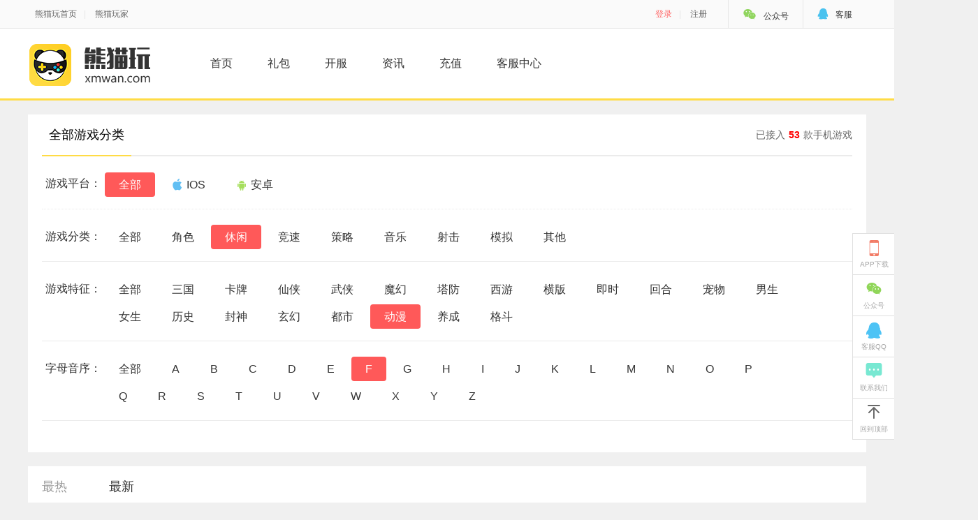

--- FILE ---
content_type: text/html; charset=utf-8
request_url: https://xmwan.com/gamelist/0-2-18-0-6-1-1.html
body_size: 5090
content:
<!DOCTYPE html>
<html lang="en">
<head>
	<meta charset="UTF-8">
	<title>熊猫玩-游戏库</title>
	<link rel="icon" href="https://www.xmwan.com/skin/images/favicon.ico" />
<link href="https://www.xmwan.com/skin/css/com.css?v=1.11" type="text/css" rel="stylesheet">
<link href="https://www.xmwan.com/skin/js/skitter.styles.css" type="text/css" rel="stylesheet">
<link href="https://www.xmwan.com/skin/css/gamebox.css?v=7" type="text/css" rel="stylesheet">
<!--<link href="https://at.alicdn.com/t/font_dz2l31ya4by5jyvi.css" type="text/css" rel="stylesheet">-->
<link href="https://www.xmwan.com/skin/css/iconfont.css" type="text/css" rel="stylesheet">
<link href="https://www.xmwan.com/skin/css/bangdingphone.css?v=1" type="text/css" rel="stylesheet">
<style>
    #mask{ z-index:9999;}
    .login-bot-regt{ text-align:center; padding:20px 0 0 0;}
    .login-bot-regt font.blue{ color:#08A2FA}
</style>
<style>
.classify .type {
    float: left;
    width: 1000px;
}
.nav ul li{padding:0 5px;}
</style>	
</head>
<body>		
<!--公共头部-->
<div class="topbar">
    <div class="w1200">
        <div class="topbar-left">
            <a href="/" target="_blank">熊猫玩首页</a>|

            <a href="http://j.xmwan.com/" target="_blank">熊猫玩家</a>
        </div>
        <div class="topbar-right">
            <div class="top-login" id="top-login">
                <a class="top-loginbtn" onclick="xmw_loginhtml()">登录</a>|
                <a class="top-regbtn" onclick="registerbox()">注册</a>
            </div>
            <ul>
                <li class="top_wxin"><a><i class="icon iconfont icon-wx"></i>公众号</a>
                    <div class="weixin">扫码关注微信公众号<img width="110" height="110" src="https://www.xmwan.com/skin/images/iosappewm.png"></div>
                </li>
                <li><a href="/kefu"><i class="icon iconfont icon-tppqq"></i>客服</a></li>
            </ul>
        </div>
    </div>
</div>
<div class="kfpt_container">
    <div class="coop_box coop_r">
        <h5>商务合作</h5>
        <p>
            <span>联系人：余勇</span>
            <span>QQ：3004127136</span>
            <span>手机：13720154110</span>
        </p>
    </div>
</div>
<div id="pop_up"></div>
<div class="head">
    <div class="w1200">
        <div class="fl logo"><a href="/"><img src="https://www.xmwan.com/skin/images/logo.png"></a></div>
        <div class="fl nav">
            <ul>
                <li><a href="/">首页</a></li>
                <li><a class="active"  href="/gamelist/" style="display: none">游戏</a></li>
                <li><a href="/kalist">礼包</a></li>
                <li><a href="/kf">开服</a></li>
                <li><a class="" href="/news/xinwen">资讯</a></li>
                <li><a href="/pay">充值</a></li>
                <li><a href="/kefu/">客服中心</a></li>
       <!--         <li><a href="/about/">关于我们</a></li>   -->

            </ul>
        </div>

    </div>
</div>
<!--公共头部-->
<div class="clear"></div>
<div class="w1200 mt20">
    <div class="combox">
        <div class="box-title">
            <h2>全部游戏分类</h2><a style=" color: #666;">已接入<font class="red">53</font>款手机游戏</a>
        </div>
          		<div class="game-classify">
			
			<div class="classify">
				<div class="name">游戏平台：</div>
				<div class="type">
					<a href="/gamelist/0-2-18-0-6-1-1.html" class="current" target="_self" title="全部">全部</a>
					 <a href="/gamelist/1-2-18-0-6-1-1.html" target="_self" title="iOS-H5"><span class="icon iconfont icon-pingguo" style="margin-right: -5px;"></span>IOS</a>
					 <a href="/gamelist/2-2-18-0-6-1-1.html" target="_self" title="安卓"><span class="icon iconfont icon-android" style="margin-right: -5px;"></span>安卓</a>
				</div>
			</div>

			<div class="classify last">
				<div class="name">游戏分类：</div>
				<div class="type">
					<a href="/gamelist/0-0-18-0-6-1-1.html" target="_self" title="全部">全部</a>
 
<a href="/gamelist/0-1-18-0-6-1-1.html" target="_self" title="角色">角色</a> 
 
<a href="/gamelist/0-2-18-0-6-1-1.html" class="current" target="_self" title="休闲">休闲</a> 
 
<a href="/gamelist/0-3-18-0-6-1-1.html" target="_self" title="竞速">竞速</a> 
 
<a href="/gamelist/0-4-18-0-6-1-1.html" target="_self" title="策略">策略</a> 
 
<a href="/gamelist/0-5-18-0-6-1-1.html" target="_self" title="音乐">音乐</a> 
 
<a href="/gamelist/0-6-18-0-6-1-1.html" target="_self" title="射击">射击</a> 
 
<a href="/gamelist/0-7-18-0-6-1-1.html" target="_self" title="模拟">模拟</a> 
 
<a href="/gamelist/0-8-18-0-6-1-1.html" target="_self" title="其他">其他</a> 
 
				</div>
			</div>

			<div class="classify last">
				<div class="name">游戏特征：</div>
				<div class="type">
					<a href="/gamelist/0-2-0-0-6-1-1.html" target="_self" title="全部">全部</a>
					<a href="/gamelist/0-2-1-0-6-1-1.html" target="_self" title="三国">三国</a>
					<a href="/gamelist/0-2-2-0-6-1-1.html" target="_self" title="卡牌">卡牌</a>
					<a href="/gamelist/0-2-3-0-6-1-1.html" target="_self" title="仙侠">仙侠</a>
					<a href="/gamelist/0-2-4-0-6-1-1.html" target="_self" title="武侠">武侠</a>
					<a href="/gamelist/0-2-5-0-6-1-1.html" target="_self" title="魔幻">魔幻</a>
					<a href="/gamelist/0-2-6-0-6-1-1.html" target="_self" title="塔防">塔防</a>
					<a href="/gamelist/0-2-7-0-6-1-1.html" target="_self" title="西游">西游</a>
					<a href="/gamelist/0-2-8-0-6-1-1.html" target="_self" title="横版">横版</a>
					<a href="/gamelist/0-2-9-0-6-1-1.html" target="_self" title="即时">即时</a>
					<a href="/gamelist/0-2-10-0-6-1-1.html" target="_self" title="回合">回合</a>
					<a href="/gamelist/0-2-11-0-6-1-1.html" target="_self" title="宠物">宠物</a>
					<a href="/gamelist/0-2-12-0-6-1-1.html" target="_self" title="男生">男生</a>
					<a href="/gamelist/0-2-13-0-6-1-1.html" target="_self" title="女生">女生</a>
					<a href="/gamelist/0-2-14-0-6-1-1.html" target="_self" title="历史">历史</a>
					<a href="/gamelist/0-2-15-0-6-1-1.html" target="_self" title="封神">封神</a>
					<a href="/gamelist/0-2-16-0-6-1-1.html" target="_self" title="玄幻">玄幻</a>
					<a href="/gamelist/0-2-17-0-6-1-1.html" target="_self" title="都市">都市</a>
					<a href="/gamelist/0-2-18-0-6-1-1.html" class="current" target="_self" title="动漫">动漫</a>
					<a href="/gamelist/0-2-19-0-6-1-1.html" target="_self" title="养成">养成</a>
					<a href="/gamelist/0-2-20-0-6-1-1.html" target="_self" title="格斗">格斗</a>
				</div>
			</div>
			
			<div class="classify last">
			    <div class="name">字母音序：</div>
			    <div class="type">
					<a href="/gamelist/0-2-18-0-0-1-1.html" target="_self" title="全部">全部</a>
					<a href="/gamelist/0-2-18-0-1-1-1.html" target="_self" title="A">A</a>
					<a href="/gamelist/0-2-18-0-2-1-1.html" target="_self" title="B">B</a>
					<a href="/gamelist/0-2-18-0-3-1-1.html" target="_self" title="C">C</a>
					<a href="/gamelist/0-2-18-0-4-1-1.html" target="_self" title="D">D</a>
					<a href="/gamelist/0-2-18-0-5-1-1.html" target="_self" title="E">E</a>
					<a href="/gamelist/0-2-18-0-6-1-1.html" class="current" target="_self" title="F">F</a>
					<a href="/gamelist/0-2-18-0-7-1-1.html" target="_self" title="G">G</a>
					<a href="/gamelist/0-2-18-0-8-1-1.html" target="_self" title="H">H</a>
					<a href="/gamelist/0-2-18-0-9-1-1.html" target="_self" title="I">I</a>
					<a href="/gamelist/0-2-18-0-10-1-1.html" target="_self" title="J">J</a>
					<a href="/gamelist/0-2-18-0-11-1-1.html" target="_self" title="K">K</a>
					<a href="/gamelist/0-2-18-0-12-1-1.html" target="_self" title="L">L</a>
					<a href="/gamelist/0-2-18-0-13-1-1.html" target="_self" title="M">M</a>
					<a href="/gamelist/0-2-18-0-14-1-1.html" target="_self" title="N">N</a>
					<a href="/gamelist/0-2-18-0-15-1-1.html" target="_self" title="O">O</a>
					<a href="/gamelist/0-2-18-0-16-1-1.html" target="_self" title="P">P</a>
					<a href="/gamelist/0-2-18-0-17-1-1.html" target="_self" title="Q">Q</a>
					<a href="/gamelist/0-2-18-0-18-1-1.html" target="_self" title="R">R</a>
					<a href="/gamelist/0-2-18-0-19-1-1.html" target="_self" title="S">S</a>
					<a href="/gamelist/0-2-18-0-20-1-1.html" target="_self" title="T">T</a>
					<a href="/gamelist/0-2-18-0-21-1-1.html" target="_self" title="U">U</a>
					<a href="/gamelist/0-2-18-0-22-1-1.html" target="_self" title="V">V</a>
					<a href="/gamelist/0-2-18-0-23-1-1.html" target="_self" title="W">W</a>
					<a href="/gamelist/0-2-18-0-24-1-1.html" target="_self" title="X">X</a>
					<a href="/gamelist/0-2-18-0-25-1-1.html" target="_self" title="Y">Y</a>
					<a href="/gamelist/0-2-18-0-26-1-1.html" target="_self" title="Z">Z</a>
			    </div>
			</div>
		</div>
		 
    </div>    
    
    <div class="gamebox mt20 mtb20">
   <div class="box-title" style="background:#fff;">
				

				 
					<h2 class="tab-tit" style="padding: 0 20px;"><a href="/gamelist/0-2-18-0-6-0-1.html" target="_self" title="最热">最热</a></h2>
					<h2 class="tab-tit hover" style="padding: 0 20px;"><a href="/gamelist/0-2-18-0-6-1-1.html" target="_self" title="最新">最新</a></h2>

			</div>  
    	<div class="clear"></div>
        <ul class="game-poker" id="ajax_loading_con">	
           
 		</ul>
        <div class="clear"></div>
<div class="page-change mt20"></div>
      <!--  <div class="moregame" ><a href="#">更多游戏 ></a></div>-->
    </div>
    
</div>
<div class="clear"></div>
<div class="bot100" style="height: 260px;">
    <div class="bottom" style="width: 1400px;">
        <div class="bot-logo fl hideboxstyle"><img src="https://www.xmwan.com/skin/images/bot_logo.png"></div>
        <div class="bot-con">
            <p class="fang">
                <a href="https://www.xmwan.com/kefu/about/">联系我们</a>|<a href="https://www.xmwan.com/pay/">充值中心</a>|
                <a href="https://www.xmwan.com/kefu/">客服中心</a>|<a href="https://www.xmwan.com/yhxy.html?v=1">用户协议</a>|
                <a href="https://www.xmwan.com/privacy.html">隐私权政策</a>|<a href="javascript:;" onclick="xmw_loginhtml()">防沉迷认证</a>|
                <a href="javascript:;" onclick="xmw_accountSafe()">帐号安全</a>|<a href="https://jia.xmwan.com/feedback/fkui_list.php" target="_blank">问题申诉</a>
            </p>
            <p class="showboxstyle">武汉游戏群科技有限公司版权所有<span class="pdr20 wjhotphone">玩家热线:400-832-2012</span> <span style="margin-left: 10px;color: #fff"> WONDER FUN (HK) LIMITED</span></p>
            <p><a href="https://beian.miit.gov.cn" style="color: #eee" target="_blank">网站备案：鄂ICP备13017657号-2</a>&nbsp;&nbsp;&nbsp;&nbsp; <span style="padding-left: 20px">网络文化经营许可证编号:鄂网文【2019】1280-057号</span></p>
            <p>防沉迷声明: 抵制不良游戏，拒绝盗版游戏; 注意自我保护，谨防上当受骗; 适度游戏益脑，沉迷游戏伤身; 合理安排时间，享受健康生活.</p>
            <p>本网络游戏适合18+岁用户使用；为了您的健康，请合理控制游戏时间 <a style="margin-left: 15px;color: #f00" href="https://www.xmwan.com/jianhu.html">家长监护工程>>点击查看</a></p>
        </div>
        <div class="bot-right">
            <dl>
                <dt><a href="http://newxmb.xmwan.com/login" target="_blank">渠道合作平台</a>
                    <a class="kfz" href="javascript:;" target="_blank">开放平台</a>
                </dt>
                <dd>
                    <img src="https://www.xmwan.com/skin/images/xmw_wxlogo.png">
                </dd>
            </dl>
        </div>
    </div>
    <div class="clear"></div>
    <div class="bottom-beian">
        <ul class="">
            <li class="GF_list1"><a target="_blank" href="http://www.hbjubao.com:1888/page/index.do">不良信息举报</a></li>
            <li class="GF_list333" style="background:none"><a  key ="56d65358efbfb074c76eac8e"  logo_size="124x47"  logo_type="realname"  href="http://www.anquan.org" style="padding-left: 0;" >安全联盟实名认证</a></li>
            <!-- <li class="GF_list33"><a href="http://www.anquan.org/authenticate/cert/?site=www.xmwan.com&amp;at=realname">安全联盟实名认证</a></li> -->
            <li class="GF_list4"><a target="_blank" href="http://sq.ccm.gov.cn/ccnt/sczr/service/business/emark/toDetail/1abe5c87b1684253bd03d16ad73ffc13">互联网文化经营单位</a></li>
            <li class="GF_list5"><a target="_blank" href="http://xyjg.egs.gov.cn/ECPS_HB/index.jsp">湖北省工商行政管理局</a></li>

        </ul>
    </div>
    <style>
        .GF_list333 a img{    border: none;
            width: 68px;
            height: 26px;
            vertical-align: center;
            float: left;
            padding-right: 10px;}
    </style>
</div>
<div id="mask"></div>
<div class="comsidelist">
  <ul>
      
        <li class="shouji"><a href="http://j.xmwan.com/"><i class="icon iconfont icon-shouji">&#xe737;</i><p>APP下载</p></a></li>
        <li class="weixin"><a href="javascript:void(0);"><i class="icon iconfont icon-weixin">&#xe603;</i><p>公众号</p></a>
          <div class="sideermbox" style="display: none;">
                <p><img src="https://www.xmwan.com/skin/images/iosappewm.png" data-bd-imgshare-binded="1"><br>
                微信公众号：熊猫玩家APP
                </p>
                <h2>关注微信领取礼包</h2>
            </div>
        </li>
        <li class="kefuqq"><a href="javascript:void(0);"><i class="icon iconfont icon-QQ">&#xe607;</i><p>客服QQ</p></a>
          <div class="kefuqqlist">
              <div class="iosqq"><a href="http://shang.qq.com/wpa/qunwpa?idkey=a047d79f0efe57f693664f36e5ae0d8a9d6a9d36ce0cc2fa734ad0a577c31d29"><em class="iconfont icon-pingguo"></em><font>ios客服</font></a></div>
                <div class="androidqq"><a href="http://shang.qq.com/wpa/qunwpa?idkey=559a21e977e06d9c094126330000f4ea8ee686f797011897368d1aa05c1a306a"><em class="iconfont icon-android"></em><font>安卓客服</font></a></div>
            </div>
        </li>
        <li class="liaotian"><a href="/kefu/about/"><i class="icon iconfont icon-liaotian">&#xe645;</i><p>联系我们</p></a></li>
        <!--<li class="shareicon"><a href="javascript:void(0);"><i class="icon iconfont icon-fenxiang1">&#xe654;</i><p>分享</p></a></li>-->
        <li class="upicon"><a href="javascript:void(0);" id="totop"><i class="icon iconfont icon-iconfonthuidingbu">&#xe64e;</i><p>回到顶部</p></a></li>
    </ul>
</div>

<script type="text/javascript" src="https://www.xmwan.com/skin/js/jquery.js"></script>
<script src="https://static.geetest.com/static/tools/gt.js"></script>
<script src="https://www.xmwan.com/skin/js/bangdingphone2.js?v=1.11"></script>
<script src="https://www.xmwan.com/skin/js/xmwcom.js?v=1.16"></script>
<script>
    var _hmt = _hmt || [];
    (function() {
        var hm = document.createElement("script");
        hm.src = "https://hm.baidu.com/hm.js?f9c6fb21051f37f20f1cb92400484a30";
        var s = document.getElementsByTagName("script")[0];
        s.parentNode.insertBefore(hm, s);
    })();
</script>
<script>
var page_time=null;

	$('.page-change:eq(0)').find('.now').hover(

	function () {

		clearTimeout(page_time);

		$(this).addClass('current');

		$(this).parent().children('.page-change-list').show();

	},function () {

		var $This=$(this);

		page_time=setTimeout(function(){

			$This.parent().children('.page-change-list').hide();

			clearTimeout(page_time);

			$This.removeClass('current');

		},500)

		

	});

	$('.page-change:eq(0)').find('.page-change-list').bind({'mouseenter':function(){

		clearTimeout(page_time);

	},'mouseleave':function(){

		var $This=$(this);

		page_time=setTimeout(function(){

			$This.hide();

			$('.page-change:eq(0)').find('.now').removeClass('current');

		},500)

	}});

</script>
</body>

</html>

--- FILE ---
content_type: text/css
request_url: https://www.xmwan.com/skin/css/gamebox.css?v=7
body_size: 8854
content:
.game-classify{margin-bottom:25px}
.classify{padding:20px 0 15px 0;border-bottom:1px dotted #ebebeb;overflow:hidden;zoom:1}
.classify.last{border-bottom:1px solid #ebebeb}
.classify:after{content:'';visibility:hidden;display:block;clear:both}
.classify .name{width:90px;float:left;color:#333;font-size:16px;line-height:38px;text-align:center}
.classify .type{float:left}
.classify .type a{display:inline-block;padding:0 20px;margin:2px 0;font-size:16px;line-height:35px;border-radius:4px}
.classify .type a.current{background:#FF5959;color:#fff}
.classify .type a.current:hover{text-decoration:none}
.classify .type a.current .icon-android,.classify .type a.current .icon-pingguo  {color: #fff;}
.gamebox .box-title font{color:red;padding:0 5px}
.game-poker-con{padding:15px 0 0 10px}
.game-poker{zoom:1;*margin-bottom:20px;_margin-bottom:0;background:#fff;overflow:hidden}
.game-poker:after{content:'';visibility:hidden;display:block;clear:both}
.game-poker li{width:238px; border:1px solid #f5f5f5;border-right:none;border-top:none;text-align:center;position:relative;float:left;padding:20px 0}
.game-poker li a.info{display:block;position:relative;text-align:center}
.game-poker li a.info img{display:block;width:100px;height:100px;margin:0 auto 10px auto}
.game-poker li a.info p{width:166px;margin:0 auto;font-size:16px;line-height:32px;white-space:nowrap;text-overflow:ellipsis;overflow:hidden}
.game-poker li a.info .radius120{left:32px;_left:0}
.game-poker li .type{color:#999;line-height:30px;font-size:12px;cursor:default;height:30px}
.game-poker li .down{display:block;width:60%;height:36px;border-radius:36px;margin:0 auto;text-align:center;line-height:36px;background:#FFDB45}
.game-poker li .fav{margin:3px 0 10px 0;height:20px;cursor:default;color:#33B7FF;text-align:center}
.game-poker li.last{margin-right:10px}
.moregame{text-align:center;background:#fff;padding:15px 0}
.moregame a{display:block}
.box-title font.red{color:red;padding:0 5px;font-weight:bold}
.gift-poker{background:none;margin-left:-20px}
.gift-poker li{background:#fff;border-top:5px solid #FFDB45;border-radius:5px;margin:0px 0 20px 20px;width:284px}
.jdt-container{width:80%;height:20px;position:relative;margin:10px 0 0 10%;display:-webkit-box;font-size:12px;color:#F66957}
.jdt-container .outer-therm{-webkit-box-flex:1;background:#ddd;height:8px;border-radius:1rem;margin-top:6px}
.jdt-container span{display:block}
.outer-therm .inner-therm{background:#f87561;background:-webkit-linear-gradient(left,#ffcb61,#f87561);height:8px;border-radius:10px}
.inner-therm span{color:#f00 !important;font-size:14px !important;padding:0 !important;font-weight:normal !important}
.gift-text{height:30px;line-height:30px;overflow:hidden;font-size:12px;padding:0 10%;color:#666;margin:10px 0}
.gift-poker li .fzbtn{background:#4FBCF5;color:#fff}
.gift-poker li .taokabtn{background:#36DB9F;color:#fff}
.tabTit{height:58px;background:#FAFAFA}
.tabTit a{width:214px;height:58px;line-height:58px;border-bottom:1px solid #ddd;border-top:1px solid #ddd;position:relative;float:left;display:block;text-align:center;border-right:1px solid #ddd;font-size:20px}
.tabTit a i{background-position:0px -38px;width:22px;height:11px;left:50%;margin-left:-11px;top:49px;display:none}
.tabTit a.on{background:#fff;color:#333;border-bottom:none;border-top:4px solid #FFDC46;height: 56px;}
.tabTit a.on i{display:block;position:absolute}
.w380{width:340px}
.game-list{border:1px solid #ccc;overflow:hidden;background:#fff}
.game-list dl{float:left;width:294px;border-bottom:1px solid #ddd;padding:13px 0px;margin:0 20px 10px 20px}
.game-list dl dd{float:left}
.game-list dl dd img{width:80px;height:80px}
.game-list dl dt{float:left;margin-left:20px}
.game-list dl dd h3{font-size:18px}
.game-list dl dt p{height:30px;line-height:30px}
.game-list dl dt a{border:1px solid #8C3D3E;padding:3px 10px;border-radius:4px;color:#8C3D3E}
.game-list dl dt a:hover{color:#fff;}
.infor{width:73%;float:left}
.iosnewslist{padding:20px}
.iosnewslist .pic{float:left;width:27%}
.clearfix{clear:both}
.infor h2{font-size:20px;overflow:hidden;white-space:nowrap;text-overflow:ellipsis}
.infor .smalltext{margin:15px 0;color:#7f7f7f;font-size:14px;max-height:40px;overflow:hidden}
.author{padding:10px 0}
.author span{color:#aaa;width: 50%;float: left;}
.par20{padding-right:20px}
.iosnewslist li{padding:20px 0;overflow:hidden;border-bottom:1px dotted #ccc}
.iosnewslist li .pic img{width:100%;height:100%}
.news-list{background:#fff;width:860px}
.author i.icon-eyes{color:#ccc;font-size:18px}
.author i.icon-time{color:#ccc;font-size:16px}
.author span{width:50%;float:left}
.rank_tabnav li{float:left;height:36px}
.rank_tabnav li a{display:block;border:1px solid #e2e2e2;width:114px;color:#333;height:36px;line-height:36px;text-align:center;font-size:16px}
.rank_tabnav li a.on{border:1px solid #e2e2e2;border-top-color:#2ba339;border-bottom:none;width:110px;color:#333;font-weight:bold}
.rank{padding:0 5px}
.rank li{padding:15px 0;border-bottom:1px dotted #D9D9D9;float:left;width:100%}
.rank li .rank_num{width:20px;height:20px;float:left;display:block;background:#CCCCCC;text-align:center;font:14px/18px Arial;color:#fff;line-height:20px}
.rank li .rank_num1,.rank li .rank_num2,.rank li .rank_num3{background:#FF5959}
.rank li .rank_img{display:none}
.rank li .rank_other{position:relative}
.rank li .rank_other .tita{width:100px;overflow:hidden;height:22px;padding-left:10px;font-size:14px}
.rank li .rank_other p{display:none}
.rank li .rank_other .dtime{position:absolute;right:50px;top:0px;color:#999999;padding-right:10px}
.rank li .rank_other .jiantou{position:absolute;right:0px;top:0px;color:#999999;padding-right:10px}
.rank li .rank_other .jiantou i.icon-jiantou{font-size:8px;color:#47B612}
.rank li.on .rank_num{width:20px;height:70px;float:left;display:block;background:#FF5959;text-align:center;font:bold 14px/18px Arial;color:#FFFFFF;line-height:70px}
.rank li.on .rank_img{float:left;width:70px;height:70px;margin:0 10px;display:block}
.rank li.on .rank_img img{width:70px;height:70px}
.rank li.on .rank_other{}
.rank li.on .rank_other .tita{font-weight:bold;padding-left:0;height:35px;line-height:35px}
.rank li.on .rank_other p{color:#999999;display:block}
.rank li.on .rank_other .dtime{background:none;position:static;height:35px;line-height:35px}
.rank li.on .rank_other .jiantou{top:28px}
.about_pc{height:40px;line-height:40px;text-align:center;position:relative;font-size:18px;width:460px;margin:0 auto}
.about_pc:before{width:150px;height:1px;content:'';background:#252525;position:absolute;left:0;top:20px}
.about_pc:after{width:150px;height:1px;content:'';background:#252525;position:absolute;right:0;top:20px}
.kaifu-tit{font-size:16px;padding-left:20px;position:relative}
.kaifu-tit:before{width:10px;height:10px;border-radius:10px;background:#FFDB45;display:block;content:'';position:absolute;left:-5px;top:8px}
.kaifu-list{padding:20px}
.kaifu-list ul{border:1px solid #E6E6E6;border-top:none;overflow:hidden}
.kaifu-list ul li{border-top:1px solid #E6E6E6;overflow:hidden;padding:20px}
.kaifu-pic{width:70px;height:70px;float:left}
.kaifu-pic img{width:70px;height:70px}
.kaifu-info{float:left;margin-left:20px}
.kaifu-load{float:right}
.kaifu-info h3{height:35px;line-height:35px;font-weight:normal}
.kaifu-info h3 font{padding:1px 5px;font-size:12px;border-radius:3px;margin:0 5px}
.kaifu-info h3 font.ios{border:1px solid #09F;color:#09f}
.kaifu-info h3 font.android{border:1px solid #2EDA52;color:#2EDA52}
.kaifu-info .type{height:35px;line-height:35px}
.kaifu-info .type span{margin-right:30px}
.kaifu-info .type span i{color:#999;font-style:normal}
.kaifu-load a{width:130px;height:46px;display:block;float:left;text-align:center;line-height:46px;font-size:16px;border-radius:3px;margin-top:12px}
.kf-loadbtn{background:#FFDB45;color:#333}
.kf-gfitbtn{background:#4FBCF5;color:#fff;margin-left:20px}
.has-kaifu{padding:20px}
.kftable{border-collapse:collapse;width:100%}
.kftable th{border:1px solid #ebebeb;background:#fafafa;padding:10px 20px}
.kftable td{border:1px solid #ebebeb;padding:20px}
.kftable td img{width:40px;height:40px;display:inline-block;float:left}
.kftable td span{float:left;height:40px;line-height:40px;margin-left:20px}
.kftable td a{padding:10px 20px;border-radius:3px}
.chongzhi-main{padding:20px;overflow:hidden;width:1160px}
.chongzhi-left{width:780px;padding:20px 40px;border-right:1px solid #ebebeb}
.this_bgall{background:url(../images/czbg.jpg) no-repeat center top;width:100%;height:393px}
.chongzhi-main{margin-top:-120px}
.zhcz-l{height:36px;line-height:36px}
.cz-moudel{padding-bottom:40px;overflow:hidden}
.xmwzh-txt2{width:149px;margin:20px 5px 0 0}
.payinput-box ul li{float:left;display:inline;margin:0 20px 0px 8px;padding-bottom:10px; position:relative;}
.payinput-box ul li input{ position:absolute; left:10px;display:inline;width:13px;height:13px;margin:26px 10px 0 0}
.payinput-box ul li label{float:left;display:inline;width:190px;height:70px;border:solid 1px #e6e6e6;background:url(../images/zhifu_icon.png) no-repeat 35px 15px;background-size:100px;border-radius:3px}
.payinput-box ul li label.bank-online{background:url(../images/wyonline_icon.png) no-repeat 20px 15px;background-size:110px;border-radius:3px}
.payinput-box ul li .bank-online{background-position:0 -45px}
.bortopline{border-top:1px solid #ddd;padding-top:20px}
.pay-rmb{font-size:26px;padding-top:8px;width:300px}
.yingfu-txt{padding-right:20px}
.btn-success{width:230px;height:54px;line-height:54px;margin:0 auto;text-align:center;font-family:"\5fae\8f6f\96c5\9ed1","\534e\6587\7ec6\9ed1";background:#FFE057;border:none;border-radius:50px;display:block;font-size:18px;cursor:pointer}
.btn-success:hover{background:#FFE057}
.cztip{background:#fafafa;margin-top:50px}
.cztip dd{line-height:24px;color:#888; font-size:14px;}
.money-list ul{overflow:hidden}
.money-list li{width:140px;height:50px;float:left;border:1px solid #e6e6e6;border-radius:3px;text-align:center;line-height:50px;position:relative;margin:0 10px 10px 10px}
.money-list li label{width:150px;height:50px;display:block;cursor:pointer}
.money-list li i.active{width:150px;height:50px;position:absolute;left:0;top:0;background:url(../images/rmb-bg.png) no-repeat}
.xmwzh-txt{height:50px;line-height:50px;width:300px;border:1px solid #E6E6E6;background:#fff;padding:0 10px;color:#666;font-size:14px;margin-left:10px;border-radius:3px}
.zhcz-l{height:50px;line-height:50px}
.money-list{width:650px}
.xmw-wrap-mask{display:-none}
.border-style1{border-bottom:1px dotted #ccc;padding:10px 0 10px 0}
.dl-phone{height:80px;color:#fff;background:#52C4FF;text-align:center}
.dl-phone dd{width:80px;height:80px;float:left;background:#37B4F4;line-height:80px}
.dl-phone dd .icon-dianhua{font-size:40px;color:#fff}
.dl-phone dt{line-height:30px;padding:10px 0; font-size:14px;}
.dl-email{height:80px;color:#fff;background:#FFB93F;text-align:center;margin-top:10px}
.dl-email dd{width:80px;height:80px;float:left;background:#F7A02D;line-height:80px}
.dl-email dd .icon-youxiang{font-size:40px;color:#fff}
.dl-email dt{line-height:80px; font-size:14px;}
.answers li{padding:15px 0 10px 0;font-size:14px;border-bottom:1px dashed #ccc}
.answers li a span{padding-right:10px}
.cztip{background:#fafafa;margin-top:50px;padding:20px}
.cztip dd{line-height:30px;color:#888}
.about_map{width:100%;height:460px;background:url(../images/map.png) no-repeat center top;position:relative}
.about_map dl{width:290px;height:160px;padding:0 30px;background:url(../images/map_intr.png) no-repeat;position:absolute;top:50%;left:50%;margin-left:-175px;margin-top:-100px}
.about_map dl dt{font-size:18px;font-weight:700;height:60px;line-height:60px;text-align:center;margin-top:10px}

.about_coop{width:100%;height:460px;padding-top:1px;background:url(../images/bj.jpg) no-repeat top center #FDFDFD}
.about_coop .coop_cont{ width: 900px; margin:36px auto 0;}
.about_coop .coop_box{ width: 200px; height: 230px; padding: 0 25px;  background:url(../images/coop1.png) no-repeat; background-size: 100%; float: left; margin-left:45px; display: inline-block; }
.about_coop .coop_m{background:url(../images/coop2.png) no-repeat; background-size: 100%;}
.about_coop .coop_r{background:url(../images/coop3.png) no-repeat; background-size: 100%;}
.about_coop .coop_box h5{ height: 60px; line-height:46px; font-size: 20px; color: #fff; text-align: right;}
.about_coop .coop_box p{ font-size: 16px; color: #666; line-height: 26px;}
.about_coop .coop_box p span{ display: block; color: #333;}

.about_kf ul li{width:33.33%;height:240px;float:left}
.about_kf ul li img{width:130px;height:130px}
.about_kf ul li p{height:64px;line-height:64px;font-size:18px}
.about_kf ul li a{width:160px;height:32px;line-height:32px;display:block;background:#ffdc46;margin:0 auto;border-radius:15px}
.hh{height:auto;overflow:hidden}
.tc{text-align:center}
.intr img{margin:30px 0}
h2.abtil{height:88px;line-height:88px;text-align:center;font-size:30px;position:relative;margin-top:30px}
.about-us{background:#fff;padding-bottom:50px}
.intr p{text-align:left;text-indent:30px;font-size:16px;line-height:34px}
.intr{padding-bottom:70px}
.aboutus-bg{background:#FEB453}
.aboutus-bg img{display:block;margin:0 auto}
.breadcrumb{color:#999}
.breadcrumb a{color:#999}
.w930{width:930px}
.top-giftinfo{padding:20px;height: auto;
    overflow: hidden;}
.giftinfo-text{margin: 0 0 0 30px;
    padding-bottom: 6px;
    width: 500px;
    float: left;}
.giftinfo-text span{ color:#999;}
.w250{width:250px}
.side-gamelist{overflow:hidden}
.side-gamelist li{}
.side-gamelist li a{display:block;padding:15px 0;border-bottom:1px dotted #ccc; width:100%;}
.side-gamelist li a img,.hot-game-list a span{display:block}
.side-gamelist li img{float:left;width:70px;height:70px}
.side-gamelist li a{float:left}
.side-gamelist li p{float:left;margin-left:20px}
.side-gamelist a span{height:35px;line-height:35px;display:block}
.side-gamelist a span.name{font-size:16px}
.side-gamelist a span.cate{font-size:14px;color:#999}
.giftinfo-pic{position:relative;    float: left;
    width: 120px;}
.gift-info p{margin:20px 0}
.gift-info p span{color:#999}
.gzwem-left{width:620px}
.gzwem-left dl dt{margin-left:20px}
.gzwem-left dl dd img{width:140px}
.gzwem-left dl dt p{margin:15px 0}
.lb-topimg{float:left;width:120px;height:120px}
.lb-toptitle{float:left;margin-left:20px;width:350px}
.lb-toptitle h1{font-size:18px}
.lb-total{width:300px;height:10px;background:#EEEFF3;display:inline-block;margin:0 10px;border-radius:10px}
.lb-sy{background:#f60;height:10px;display:block;background:-webkit-linear-gradient(left,#ffcb61,#f87561);border-radius:10px}
.mt10{margin-top:10px}
.color-999{color:#999}
.gift-getbox{float: right;}
.gift-getbox a{width:180px;display:block;height:44px;font-size:16px;line-height:44px;text-align:center;border:1px solid #FFDB45;border-radius:3px;margin-top:10px}
.gift-getbox a.getka-btn{background:#FFDB45}
.gift-getbox a.getka-btn:hover{background:#FFCF00;color:#fff;}
.gift-getbox a.allgetka-btn{background:#fff;color:#52BAF7;border:1px solid #52BAF7}
.gift-getbox a.allgetka-btn:hover{background:#52BAF7;color:#fff}
.giftinfo-text p{margin-top:10px}
.giftinfo-text h2{font-weight:normal}
.newslist{width:844px;background:#fff;float:left;border:1px solid #ddd}
.news-header h2{line-height:52px;font-size:27px;padding-top:28px;text-align:center}
.news-header p{text-align:center;color:#666;padding-bottom:10px}
.news-header span{line-height:36px;margin:0 18px}
.w890{width:890px}
.w870{width:870px}
.w270{width:270px}
.news-text-infor{ padding-top:20px;}
.news-text-infor p{margin:10px 0;}
.newsside-load{text-align:center;border-top:3px solid #FFDB45}
.newsside-load p{margin:10px 0;font-size:12px;color:#999}
.newsside-load img{width:90px;height:90px;display:block;margin:20px auto}
.newsside-load a{display:block;width:160px;height:38px;line-height:38px;background:#FFDB45;text-align:center;margin:0 auto;border-radius:40px}
.newsside-load a.side-getkabtn{margin-top:10px;background:#4FBCF5;color:#fff}
.newsside-load h3{font-size:16px}
.kf-topbg{width:100%;background:url(../images/kftopbg.png?v2)  no-repeat top center;height:281px}
.question{}
.question .qusstion-list{width:400px; float:left;}
.question dl{overflow:hidden;padding:20px 0;border-top:4px solid #ffdb45;min-height:250px}
.question dl.dl02{margin:0 20px}
.question dl h4{width:80px;height:80px;display:block;margin:0 auto;text-align:center;line-height:80px;border-radius:80px; position:relative;}
.question dl.dl01 h4{background:#47bcff}
.question dl h4 i{color:#fff;font-size:40px;width: 40px;
    height: 60px;
    display: block;
    margin: 0 auto; position:absolute; left:50%; margin-left:-20px;}
.question dl.dl01 h4 i{color:#fff;font-size:40px; top:-3px;}
.question dl.dl02 h4{background:#FF7475}
.question dl.dl02 h4 i{top:2px;}
.question dl.dl03 h4{background:#B46AFF}
.question dl dd p{font-size:18px;padding:10px 0;text-align:center}
.question dl dt a{padding:5px 10px;display:inline-block;color:#48bbfe}
.question dl dt{padding:10px; text-align:center;}
.rengong-kf{}
.rengong-kf .rgkf-left{width:740px; float:left;}
.rengong-kf  .rgkf-right{width:400px;margin:0 0 0 20px; float:right}
.rgkf-left dl{overflow:hidden;text-align:center;margin:20px 0 0 0}
.rgkf-left dl p{margin:10px 0 0 0}
.rgkf-left dl h4{width:80px;height:80px;display:block;margin:0 auto;text-align:center;line-height:80px;border-radius:80px}
.rgkf-left dl.dl01 h4{background:#fec945;color:#fff}
.rgkf-left dl.dl01 h4 i{font-size:40px}
.rengong-kf .rgkf-left{ height: 373px;}
.kf-qq li{width:240px;height:42px;line-height:42px;background:#67c8fd;margin:10px 60px;text-align:center;color:#fff; margin:20px auto;}
.kf-qq li a{ color:#fff}
.kf-qq li span{display:block;width:60px;float:left;background:#5cb4e6;height:42px}
.kf-qq li span i{font-size:20px; color:#fff;}
.kf-qq li span i.icon-android{ font-size:20px;}
.kf-qq li p{text-align:center; font-size:14px;}
.kf-qq li.android{background:#97d84a}
.kf-qq li.android span{background:#87c242}
.kf-qq li.qq{background:#fe6f5f}
.kf-qq li.qq span{background:#e66456}
.wxkf dl{overflow:hidden;text-align:center}
.wxkfdl p{margin:10px 0 0 0}
.wxkf dl h4{width:80px;height:80px;display:block;background:#4ae065;margin:20px auto;text-align:center;line-height:80px;border-radius:80px}
.wxkf dl.dl03 h4{background:#4ae065;color:#fff}
.wxkf dl.dl03 h4 i{font-size:40px;color:#fff}
.wxkf dl dt p{margin:20px 0}
.wxkf dl dd{font-size:16px}
.qlist_li{}
.qlist_li{overflow:hidden;margin-left:-100px}
.qlist_li li{color:#f60;float:left;height:38px;width:300px;margin:0px 0 0 100px;line-height:42px;overflow:hidden;font-size:14px;position:relative;text-indent:20px}
.qlist_li a{color:#333}
.qlist_li a:hover{color:#f60;text-decoration:underline}
.qlist_li i{width:3px;height:3px;position:absolute;display:block;left:0;top:20px;background:#999;display:inline-block}
.w780{width:740px}
.side-kf{width:360px;background:#fff;float:right;height:290px;margin:20px 0 20px 0}
.side-kf dl{margin:20px 0 0 0}
.qusstion-topbg{width:100%;background:url(../images/questiontopbg.jpg)  no-repeat top center;height:281px}
.gift-gametxt{height:30px;line-height:30px;overflow:hidden;width:600px}
.giftinfo-text h2{vertical-align:super}
.giftinfo-text h2 i.iconfont{font-size:22px}
.giftinfo-text h2 i.ios-icon{font-size:19px}
.tab-gift{background:#fff;margin-bottom:10px;height:63px;border-top:1px solid #e6e6e6;display:-webkit-box;-webkit-box-pack:center}
.tab-gift li{height:60px;line-height:60px;width:150px;text-align:center;border-bottom:3px solid #fff;font-size:16px;cursor:pointer;position:relative}
.tab-gift li.active{border-bottom:3px solid #FFDC46}
.tab-gift li.active .arrow-up{position:absolute;bottom:0;width:0;height:0;border-left:6px solid transparent;border-right:6px solid transparent;border-bottom:6px solid #FFDC46;left:50%;margin-left:-6px}
.flexslider{margin:0;padding:0;width:1200px}
.flexslider .slides>li{display:none;-webkit-backface-visibility:hidden;background:#f90}
.flexslider .slides .lunbopic{width:880px;height:380px;display:block}
.flex-pauseplay span{text-transform:capitalize}
.slides:after{content:".";display:block;clear:both;visibility:hidden;line-height:0;height:0}
.slides{display:block}
.slides{height:1%}
.no-js .slides>li:first-child{display:block}
.flexslider{background:#fff;position:relative;zoom:1}
.flex-viewport{max-height:2000px;-webkit-transition:all 1s ease;-moz-transition:all 1s ease;transition:all 1s ease}
.loading .flex-viewport{max-height:380px}
.flexslider .slides{zoom:1}
.carousel li{margin-right:5px}
.flex-direction-nav a{width:43px;height:58px;display:block;background:url(http://fahao.fpwap.com/img/arrows.png) no-repeat 0 0;position:absolute;top:50%;cursor:pointer;text-indent:-9999px;opacity:.8;margin-top:-29px;-webkit-transition:all .3s ease}
.flex-direction-nav .flex-next{background-position:100% 0;right:320px}
.flex-direction-nav .flex-prev{left:0}
.flex-direction-nav .disabled{opacity:.3!important;filter:alpha(opacity=30);cursor:default}
.flex-control-nav{width:auto;position:absolute;margin-top:-25px;margin-left:10px;right:350px}
.slideleft .flex-control-nav{right:10px;margin-left:0}
.style3 .flex-control-nav{width:100%;position:relative;margin:15px 0 15px 0;text-align:center}
.carousel_box .flex-control-nav{width:100%;position:relative;margin:15px 0 5px 0;text-align:center}
.aslider .flex-control-nav{width:auto;position:absolute;margin:10px 0;right:10px}
.aslider .flex-control-paging li a,.carousel_box .flex-control-paging li a{width:15px;height:15px;-webkit-border-radius:100px;-moz-border-radius:100px;-o-border-radius:100px;-ms-border-radius:100px;-khtml-border-radius:100px;border-radius:100px}
.aslider .flex-control-paging li a.flex-active,.carousel_box .flex-control-paging li a.flex-active{height:10px}
.flex-control-nav li{margin:0 2px!important;display:inline-block;zoom:1}
.flex-control-paging li a{width:10px;height:10px;display:block; background:#ccc;background:rgba(255,255,255,0.8);cursor:pointer;text-indent:-9999px;border-radius:15px}
.flex-control-paging li a:hover{background-color:#FCE6C5}
.flex-control-paging li a.flex-active{height:10px;width:40px;background-color:#fff;cursor:pointer}
.flex-control-thumbs{margin:5px 0 0;position:static;overflow:hidden}
.flex-control-thumbs li{width:25%;float:left;margin:0}
.flex-control-thumbs img{width:100%;display:block;opacity:.7;cursor:pointer}
.flex-control-thumbs img:hover{opacity:1}
.flex-control-thumbs .active{opacity:1;cursor:default}
.flexslider ul.slides li .slide_content,.flexslider ul.slides li .slide_content_left,.flexslider ul.slides li .slide_content_right,.flexslider ul.slides li .slide_desc,.flexslider ul.slides li .slide_desc_left,.flexslider ul.slides li .slide_desc_right{position:absolute;top:10%;left:8%;max-width:350px;text-align:left}
.flexslider ul.slides li .slide_content,.flexslider ul.slides li .slide_content_left,.flexslider ul.slides li .slide_content_right{padding:10px 20px;background:#000;color:#fff}
.flexslider ul.slides li .slide_desc,.flexslider ul.slides li .slide_desc_left,.flexslider ul.slides li .slide_desc_right{padding:5px 10px 5px 10px;background:#fff;color:#7777;font-size:11px;opacity:.8;border:0}
.flexslider ul.slides li .slide_content_right,.flexslider ul.slides li .slide_desc_right{text-align:right;top:18%;left:auto;right:8%}
.flexslider ul.slides li .slide_content_left{animation:reset,slide-left .8s;-moz-animation:reset,slide-left .8s;-webkit-animation:reset,slide-left .8s}
.flexslider ul.slides li .slide_content_right{animation:reset,slide-right .8s;-moz-animation:reset,slide-right .8s;-webkit-animation:reset,slide-right .8s}
.flexslider ul.slides li .slide_desc{top:25%;left:8%}
.flexslider ul.slides li .slide_desc_left{top:25%;left:8%;-webkit-animation:reset,slide-down .8s;-moz-animation:reset,slide-down .8s;animation:reset,slide-down .8s}
.flexslider ul.slides li .slide_desc_right{top:33%;right:8%;-webkit-animation:reset,slide-up .8s;-moz-animation:reset,slide-up .8s;animation:reset,slide-up .8s}
.slides .giftboxp{position:absolute;bottom:0;height:40px;line-height:40px;color:#fff;background:rgba(0,0,0,.6);padding:0 10px;width:860px}
.top-giftpic{width:120px;height:120px;margin:15px auto}
.giftbox2 p{padding:0 10px;height:42px;overflow:hidden}
.giftbox2 h3{height:27px;line-height:27px;margin:10px;width:220px;overflow:hidden;text-align:center;font-size:18px}
.top-giftpic img{width:110px;height:110px;border-radius:120px;border:5px solid #FED699}
.game-classify{margin-bottom:25px}
.gift-class{background:#fff;overflow:hidden}
.w350{width:480px}
.gift-right strong{background:#fff;z-index:2}
.hot-gamebox li{width:189px;height:97px;float:left;margin-right:20px;margin-bottom:20px}
.hotgametext .lb-tit{height:21px;line-height:21px;overflow:hidden;width:84px}
.lblist li a h3{font-size:16px}
.hotgametext .lb-num font{font-size:12px}
.lblist li{width:409px;height:125px;float:left}
.hotgametext .lb-num font{padding:0 2px}
.lbzs_close{font-size:30px;border:1px solid #fff;text-align:center;line-height:31px;color:#fff}
.giftbox2{position:absolute;right:10px;height:360px;width:300px;background:#FFEFD7;top:10px}
.w730{width:730px;background:#fff}
.w860{width:860px;background:#fff}
.tabgiftbox li{width:25%}
.tab-gift2{border-bottom:1px solid #e6e6e6}
.w320{width:320px}
.hideul{height:475px;margin-top:20px}
.djdzqlb{border:1px solid #ebebeb;font-size:14px}
.djdzqlb li{padding:13px 10px;border-bottom:1px solid #ebebeb;position:relative}
.djdzqlb li p{height:24px;line-height:24px;margin-top:5px}
.heys{color:#999;padding:0 5px}
.djdzqlb li p strong a{float:right;display:inline-block;height:20px;line-height:20px;padding:0 5px;color:#333;font-size:12px;border-radius:20px;border:1px solid #FFDB45;font-weight:normal;padding:0 5px}
.hideul{height:590px;margin-top:20px}
.djdzqlb li:before{width:10px;height:10px;content:'';border-radius:10px;background:#E5E5E5;border:3px solid #fff;position:absolute;display:block;left:-10px}
.w820{width:820px}
.w280{width:280px}
.jqrdhg{margin-top:12px;display:none}
.jqrdhg li{height:32px;line-height:32px;overflow:hidden;font-size:14px;border-bottom:1px dotted #ccc;padding:8px 0}
.jqrdhg strong{width:20px;height:20px;background:#ccc;text-align:center;line-height:20px;display:block;float:left;font-size:12px;color:#fff;font-weight:400;margin-top:7px}
.jqrdhg .rankgifttext{display:block;float:left;width:200px;margin-left:10px}
.jqrdhg .num1{background:#f60}
.jqrdhg .num2{background:#ff9000}
.jqrdhg .num3{background:#ffc000}
.h310{height:310px}
.jqrdhg em a{float:right;display:inline-block;height:20px;line-height:20px;padding:0 5px;color:#20c356;border-radius:2px;border:1px solid #20c356;margin-top:5px;font-style:normal}
.jqrdhg em a:hover{color:#fff;background:#20c356}
.lqka-btn{width:185px;height:50px;line-height:50px;text-align:center;background:#FFDB45;margin:20px auto;border-radius:50px;font-size:18px}
.giftbox2{background:url(../images/gift_sidebg.png);width:320px;height:380px;right:0;top:0}
.giftbox2 h3{width:320px;margin:20px 0;color:#fff}
.giftbox2 p{height:80px;overflow:hidden;color:#fff}
.fh-nav{height:46px;line-height:46px;background:#252525}
.fl{float:left}
.fr{float:right}
.clear{clear:both}
.fhsearch{margin-top:30px}
.input_search{background:#fff;border:none;height:30px;line-height:30px;padding:0 5px;width:290px;float:left;border-right:none;float:left;color:#afafaf}
.btn_search{background:none #383838;padding:0;border:none;font-size:14px;float:left;height:30px;line-height:30px;width:70px;font-weight:700;cursor:pointer;float:left;color:#fff;font-family:"微软雅黑"}
.nav_list li{float:left}
.nav_list li a{display:block;padding:0 30px;color:#fff;font-size:16px}
.nav_list li a:hover{background:#FFCC00}
.nav_list li.active{background:#FFCC00}
.fh-mian{width:1200px;margin:0 auto}
.lbzx-txt{font-size:30px;margin:20px}
.gift-rank-tit li.active{background:#f60;color:#fff}
/*kf*/
.hot {width:618px;margin:50px auto 0;font-size:14px;}
.fold{border-bottom:1px dotted #ccc; }
.hot-title {position:relative;padding:10px; padding: 20px; }
.hot-switch {right:10px;top:10px;display:block;position:absolute;width:13px;height:13px;background:transparent url(../images/question_icon.png) no-repeat 0 -17px;}
.hot-title .foucs {background-position:0 -0;}
.hot-title .focusin {background-position:0 -17px;}
.hot-panel {display:none;position:relative;padding:10px 20px 10px 50px;margin-bottom:10px;*zoom:1; color: #666}
.hot-panel-special {padding-left:0;padding-right:0;}
.hot-panel-special .form label {width:140px;}
.hot-panel-special .tip {margin-left:20px;margin-right:20px;}
.hot-an {position:absolute;top:10px;left:22px;}
.w270{ width: 270px;}
.w870{ width: 870px;}
.sidecombox{ background: #fff; padding: 0px 10px 20px 10px;}
.hot-panel{border-bottom:1px dotted #ccc; }
.iosnewslist{ min-height:1900px;}
.tag-tit .tag-tit-ul, .tag-tit .tag-tit-ul2 {
    width: 70%;
    height: 100%;
    float: left;
}
.tag-tit .tag-tit-ul li.current, .tag-tit .tag-tit-ul2 li.current {
    border-bottom: 2px solid #f60;
}

/* 分页 */


.page-change {


  text-align: center;


  position: relative;


  height: 28px;


  padding-bottom: 20px;


}


.page-change .change {


  width: 78px;


  height: 28px;


  display: inline-block;


  border: 1px solid #ccc;


  line-height: 28px;


  font-size: 14px;


  background: #fafafa;


  background: -moz-linear-gradient(top, white, #fafafa);


  background: -webkit-linear-gradient(top, white, #fafafa);


  background: -ms-linear-gradient(top, white, #fafafa);


  background: -o-linear-gradient(top, white, #fafafa);


}


.page-change a.change:hover {


  color: #fff;


  background: #ff8a00;


  border-color: #ff8a00;


}


.page-change span.change {


  background: #f5f5f5;


  color: #999;


  border-color: #f5f5f5;


  cursor: default;


}


.page-change .now {


  height: 28px;


  display: inline-block;


  margin: 0 5px;


  padding: 0 20px 0 10px;


  line-height: 28px;


  cursor: pointer;


  position: relative;


}


.page-change .now.current, .page-change .now:hover {


  color: #336fc1;


}


.page-change .now.current i, .page-change .now:hover i {


  background-position: -90px -254px;


}


.page-change .now i {


  width: 10px;


  height: 10px;


  display: block;


  position: absolute;


  right: 4px;


  top: 8px;


  background: url(http://www.fpwap.com/skin/fpv7/images/pcnew_ico.png) no-repeat 100px 100px;


  _background: url(http://www.fpwap.com/skin/fpv7/images/pcnew_ico.gif) no-repeat 100px 100px;


  background-position: -191px -252px;


}


.page-change .page-change-list {


  width: 80px;


  padding: 10px 6px;


  border: 1px solid #dbdbdb;


  background: #fff;


  margin-left: 50%;


  position: absolute;


  left: -47px;


  bottom: 58px;


  display: none;


}


.page-change .page-change-list li {


  height: 22px;


}


.page-change .page-change-list a, .page-change .page-change-list span {


  line-height: 22px;


  display: block;


}


.page-change .page-change-list a:hover {


  background: #ff8a00;


  color: #fff;


}


.page-change .page-change-list span {


  background: #f5f5f5;


  color: #666;


  cursor: default;


}

.pageBox {text-align: center; padding:5px 0 25px 0; background:#fff;}
.pageBox a {border:1px solid #e6e6e6;display:inline-block;margin-right:6px;padding:5px 10px;}
.pageBox a:active{background:#FFDB45;color: #333;text-decoration: none;border: 1px solid #FFDB45;}
.pageBox .cur { background: #FFDB45;border: 1px solid #FFDB45;text-decoration: none;}
.pageBox a.cur {color: #333;border: 1px solid #FFDB45;}
.pageBox a:hover{border: 1px solid #FFDB45;}}

.pageBox b {color: #333;background: #FFDB45;border: 1px solid #FFDB45; display:inline-block; padding:5px 10px;margin-right:6px;}
.pageBox a.record{ display:none;}
.breadcrumb .lb-yc{ display:none;}
.breadcrumb .lb-xs{ display:block;}
.game-poker li .down:hover{ background:#FFCF00; color:#fff;}
.gift-poker li .taokabtn:hover{background:27c88e;color:#fff;}
.kaifu-load a:hover,.kf-loadbtn:hover{background:#FFCF00; color:#333;}
.kaifu-load .kf-gfitbtn:hover,.kf-gfitbtn:hover{background:#47a9dc; color:#fff;}
.w180 font.ios{padding: 1px 5px;
    font-size: 12px;
    border-radius: 3px;
    margin: 0 5px;border: 1px solid #09F;
    color: #09f;}
	{border: 1px solid #2EDA52;
    color: #2EDA52;
}
.w180 font.android {
    padding: 1px 5px;
    font-size: 12px;
    border-radius: 3px;
    margin: 0 5px;border: 1px solid #2EDA52;
    color: #2EDA52;}
.dl-qq dd{ padding-top:20px; font-size:16px;}
.dl-qq .kf-qq li span i { color:#fff;}
.dl-qq .kf-qq li span i.icon-android{ font-size:22px;}	
.payinput-box ul li label.bank-online{background: url(../images/yinlian_icon.png) no-repeat 32px 15px;}
.payinput-box ul li label.weixin-online{background: url(../images/weixinzhifu_icon.png) no-repeat 35px 15px;}
.weixin_img i{display:block;width:29px;height:29px;background:url(../images/close_icon.png) no-repeat;position:absolute;right:5px;top:5px;opacity:0.9;filter:alpha(opacity=90)}
.side-kf dl dd i{ font-size:40px;}
.news-header{ border-bottom:1px dotted #ccc;}
.game-introduced-con{ color:#666;}
.gift_load .iconfont{    position: absolute;
    left: 20px;
    top: 2px;}
.an_load a .icon-android{ font-size:22px;}	

--- FILE ---
content_type: text/css
request_url: https://www.xmwan.com/skin/css/bangdingphone.css?v=1
body_size: 1732
content:
.xmw-wrap-mask{}
.xmw-mask{width:100%;height:100%;position:fixed;top:0;left:0;background:#000;background:rgba(0,0,0,0.5);overflow:hidden}
.xmw-wrap-bg img{width:100%;height:100%;display:block}
.xmw-com-box{width:100%;background:#fff;position:fixed; padding:0 0 35px 0;top:50%;left:-50%;margin:-150px 0 0 -200px;border-radius:0.15rem;overflow:hidden; max-width:400px;z-index:99999;}
.xmw-com-box p .blue{ cursor:pointer;}
.xmw-com-box form{}
.xmw-com-tit{height:50px;background:#ffdc46;font-size:16px;text-align:center;line-height:50px;color:#333;position:relative}
.xmw-com-tit i{display:block;position:absolute;width:20px;height:20px;background:url(../sdk_img/xmw_comicon.png) no-repeat;background-size:20px auto}
.xmw-com-tit i.return{background-position:1px 1px;left:10px;top:10px}
.xmw-com-box form{}
.xmw-login-form{width:340px;margin-left:30px;padding-top:15px}
.xmw-login-form li{margin-top:15px;position:relative; border-bottom: 1px solid #e6e6e6; padding: 0 0 5px 0}
.xmw-login-form li input{height:36px;border:none; color:#666;background:#fff;font-size:12px;box-sizing:border-box; max-width: 350px; display:block;}
.xmw-login-form li input.xmw-have-yzm{ display: block;}
.xmw-login-form li.username-txt input,.xmw-login-form li.password-txt input{text-indent:36px}
/*.xmw-login-form li:before{width:20px;height:24px;content:'';position:absolute;top:8px;left:10px}*/
.xmw-login-form li.regname-txt input,.xmw-login-form li.regword-txt input{text-indent:10px}
.xmw-login-form li.xmw-regphone-txt input{text-indent:15px; height:36px; line-height:36px;-webkit-box-flex:1;margin-left: 10px;}
.xmw-login-form li.xmw-phoneword-txt{display:-webkit-box}
.xmw-login-form li.xmw-phoneword-txt input{text-indent:15px;-webkit-box-flex:1; height:36px; line-height:36px;margin-left: 10px;}
.xmw-yzmbtn{background:#4FBCF5;color:#fff;height:26px;line-height:26px;padding:0 10px;margin:5px 0 0 6px;border-radius:30px; font-size:12px;}
.xmw-login-form li.username-txt:before{background-position:0;background:url(../sdk_img/xmw_denglu_zhanghu.png) no-repeat;background-size:20px auto}
.xmw-login-form li.password-txt:before{height:18px;background:url(../sdk_img/xmw_denglu_mima.png) no-repeat;background-size:22px auto;background-position:-0; top:8px;}
.xmw-login-form li.regword-txt:before{height:30px;background:url(../sdk_img/xmw_mimachakan.png) no-repeat;background-size:0.46rem auto;background-position:-0;right:10px;left:inherit}
b.phone_icon{width: 30px;height: 30px;background:url(../images/phone.png) no-repeat;display: inline-block;background-size: 30px 30px}
b.yzm_icon{width: 30px;height: 30px;background:url(../images/email.png) no-repeat;display: inline-block;background-size: 30px 30px}
b.psw_icon{width: 30px;height: 30px;background:url(../images/password.png) no-repeat;display: inline-block;background-size: 30px 30px}
#shouji-num,#shouji-mima,#cxphoneyzmval,#cxphonewordval{margin-left: 30px;}



.xmw-sure-btn{height:50px;line-height:50px;text-align:center;font-size:16px;color:#333;border-radius:5px;width:100%;border:none;background:#ffdc46;display:block;margin-top:35px; margin-left:0;}
.xmw-bot-nav ul{display:-webkit-box;margin-top:20px}
.xmw-bot-nav ul li{-webkit-box-flex:1;font-size:12px;text-align:center}
.xmw-bot-nav ul li span{width:24px;height:24px;display:block;margin:0 auto;background-size:24px auto}
.xmw-bot-nav ul li a{color:#AEAA9A; text-decoration:none}
.xmw-bot-nav ul li.xmw-reg-icon span{background-position:0rem;background:url(../sdk_img/xmw_btn_shoujizhuce.png) no-repeat;background-size:24px auto}
.xmw-bot-nav ul li.xmw-user-icon span{background-position:0rem;background:url(../sdk_img/xmw_btn_yonghuzhuce.png) no-repeat;background-size:24px auto}
.xmw-bot-nav ul li.password-icon span{background-position:0rem;background:url(../sdk_img/xmw_btn_wangjimima.png) no-repeat;background-size:24px auto}
.xmw-bot-nav ul li.xmw-loginbot-icon span{background-position:0rem;background:url(../sdk_img/xmw_zhanghaodenglu.png) no-repeat;background-size:24px auto}
.xmw-bot-nav ul li.xmw-reg-icon,.xmw-bot-nav ul li.xmw-user-icon{border-right:1px solid #D9D7CE}
.wrap-bg{width:100%;height:100%;overflow:hidden}
.xmw-login-box{left:-50%}
.xmw-com-logo{height:90px;display:-webkit-box;-webkit-box-orient:horizontal;-webkit-box-pack:center;-webkit-box-align:center}
.xmw-top-logo{width:50px;height:50px;background:url(../sdk_img/xmw_logo.png) no-repeat;background-size:50px auto}
.xmw-logo-text{margin-left:20px}
.xmw-logo-text h2{color:#333;font-size:16px}
.xmw-logo-text p{color:#cdcdcd;font-size:12px}
.xmw-w600{width:400px;margin:0 auto}
.xmw-startgame-btn{height:40px;line-height:40px;text-align:center;font-size:16px;color:#333;border-radius:40px;width:100%;border:none;background:#ffdc46;display:block;margin-top:10px;display:-webkit-box;-webkit-box-orient:horizontal;-webkit-box-pack:center;-webkit-box-align:center}
.xmw-haveuser-btn{height:40px;line-height:40px;text-align:center;font-size:16px;color:#fff;border-radius:40px;width:100%;border:none;background:#ED5C5C;display:block;margin-top:20px}
.xmw-cli-2 ul{margin-top:0rem}
.xmw-reg-tit{height:40px;position:relative}
.xmw-reg-tit .xmw-com-line{border-bottom:1px dashed #cdcdcd;height:20px;position:absolute;width:100%}
.xmw-reg-tit .xmw-red-txt{position:absolute;width:80px;text-align:center;left:50%;margin-left:-40px;background:#f5f5f5;top:10px;color:#aeaa9a;height:30px;line-height:30px;top:50%;margin-top:-15px}
.xmw-cli-2 ul li.xmw-user-icon{border-right:none}
.xmw_close_btn{ position:absolute;background:url(../images/xmw_zhuye_guanbi.png) no-repeat;display: block;
    position: absolute;
    width: 20px;
    height: 20px;
   
    background-size: 20px auto;    background-position: 1px 1px;
    right: 20px;
    top: 15px;}
.xmw-login-form li.xmw-chongzhi-tips{ text-align: center; padding: 0 0 20px 0;}
.xmw-chongzhi-tips font{ font-size: 18px;}
.xmw-login-form .iconfont{width:26px; font-size: 24px; color: #999; display: inline-block; position:absolute;}
.zcbox{position:relative;margin-top:50px}
.yzmcjbox{position:absolute;top:0px;left:0;z-index:999999999;width:100%;background:rgba(0,0,0,0.7);padding-top:200px;height:165px;display:none}
.gt_holder.float{margin:0 auto}
.closebtn{position:absolute;top:0;right:0;font-size:30px;background:#000;color:#f60;text-align:center;width:30px;line-height:32px;font-style:normal}
.xmw-login-form li input.xmw-yzmbtn{background:#4FBCF5;color:#fff;height:26px;line-height:26px;padding:0 10px;margin:5px 0 0 0px;border-radius:30px;font-size:12px;width: 165px;text-indent: 0;}
.surebtn{display:block;background:#f90;width:70%;height:40px;line-height:40px;font-size:18px;color:#fff;text-align:center;border-radius:5px;margin:20px auto}
#mask{display:none;position:fixed;text-align:center;left:0;top:0;width:100%;height:100%;background-color:rgba(0,0,0,0.7);overflow:auto;z-index:9999}
#popup-captcha-mobile,#popup-captcha-mobile2{position:fixed;display:none;left:50%;top:50%;transform:translate(-50%,-50%);-webkit-transform:translate(-50%,-50%);z-index:99999999}
.xmw-login-form li{display:-webkit-box}
.xmw-login-form li input{width:90%}
.bd-sucess-box{margin:0 20px}
.bd-sucess-box img{display:block;width:100px;height:109px;margin:30px auto}
.bd-sucess-box p{text-align:center;color:#999;margin:0 0 10px 0}
.bd-sucess-box p.font18{color:#333;font-size:18px}
.bd-sucess-box p font.blue{color:#33B9FF}



--- FILE ---
content_type: application/javascript
request_url: https://www.xmwan.com/skin/js/bangdingphone2.js?v=1.11
body_size: 4255
content:
/*-------------------------------------------*/  
var InterValObj; //timer变量，控制时间  
var count = 60; //间隔函数，1秒执行  
var count2 = 60; //间隔函数，1秒执行  
var curCount;//当前剩余秒数  
var curCount2;//当前剩余秒数 
var code = ""; //验证码  
var codeLength = 4;//验证码长度  
var tips=$('.tipbox');
var tipsvalue=tips.text()
var InterValObj2;
var useraccount;
var newuserraccount;
var usernameid;
var newuserraccountid;
var type;

function sendMessage() {
  curCount = count;  
  var phone=$("#phone").val();//手机号码 
  var reg = /^0?1[3|4|5|7|8|9][0-9]\d{8}$/;
  if (!reg.test(phone)) {
    tips.fadeIn().delay(2000).fadeOut().text('手机号输入不正确');
    return;
  }
  $("#mask, #popup-captcha-mobile").show();
  
  $("#mask").click(function () {
    $("#mask, #popup-captcha-mobile").html('');
        $("#mask, #popup-captcha-mobile").hide();
    });
  var handlerPopup = function (captchaObj) {
    captchaObj.appendTo("#popup-captcha-mobile");
        // 成功的回调
        captchaObj.onSuccess(function (seg) {
          console.log(seg)
          var validate = captchaObj.getValidate();
          $.ajax({
        type:'GET',
        url:'/api.php?action=send_captcha',
        data:{
            flag:'true',
            mobile:phone,
            type:'xmwSregister',
          geetest_challenge: validate.geetest_challenge,
                    geetest_validate: validate.geetest_validate,
                    geetest_seccode: validate.geetest_seccode
        },
        dataType:"Json",
        success:function(e){
          if(!e.status){
           alert(e.info);
          }else{
            $("#btnSendCode").attr("disabled", "true");  
            $("#btnSendCode").val("请在" + curCount + "秒内输入验证码");  
            InterValObj = window.setInterval(SetRemainTime, 1000); //启动计时器，1秒执行一次  
          }
            $("#mask, #popup-captcha-mobile").html('');
            $("#mask, #popup-captcha-mobile").hide();
        },
        error:function(jqXHR, textStatus, errorThrown){
          //tips.fadeIn().delay(2000).fadeOut().text(jqXHR.responseJSON.error_description);
          $("#mask, #popup-captcha-mobile").html('');
          $("#mask, #popup-captcha-mobile").hide();
        }
      });
        });
    };

    $.ajax({
       url: "/api.php?action=geetest&t=" + (new Date()).getTime(),
        type: "get",
        dataType: "json",
        success: function (data) {
         
            data = eval('(' + data.data+ ')');
            initGeetest({
                gt: data.gt,
                challenge: data.challenge,
                offline: !data.success
            }, handlerPopup);
        }
    });
}

function sendMessage3() {
    curCount = count;
  var phone=$("#now_phone_num font").html();//手机号码
  var reg = /^0?1[3|4|5|7|8|9][0-9]\d{8}$/;
  if (!reg.test(phone)) {
    tips.fadeIn().delay(2000).fadeOut().text('手机号输入不正确');
    return;
  }
  $("#mask, #popup-captcha-mobile").show();
  
  $("#mask").click(function () {
    $("#mask, #popup-captcha-mobile").html('');
        $("#mask, #popup-captcha-mobile").hide();
    });

  var handlerPopup = function (captchaObj) {
    captchaObj.appendTo("#popup-captcha-mobile");
        // 成功的回调
        captchaObj.onSuccess(function (seg) {
          console.log(seg)
          var validate = captchaObj.getValidate();
          console.log(phone)
          $.ajax({
        type:'GET',
        url:'/api.php?action=send_captcha',
        data:{
          type : 'xmwSChange',
          mobile:phone,
          flag:'true',
          geetest_challenge: validate.geetest_challenge,
                    geetest_validate: validate.geetest_validate,
                    geetest_seccode: validate.geetest_seccode
        },
        dataType:"Json",
        success:function(e){
          if(!e.status){
           alert(e.info);
          }else{
            $("#btnSendCode").attr("disabled", "true");  
            $("#btnSendCode").val("请在" + curCount + "秒内输入验证码");  
            InterValObj = window.setInterval(SetRemainTime, 1000); //启动计时器，1秒执行一次  
          }
            $("#mask, #popup-captcha-mobile").html('');
            $("#mask, #popup-captcha-mobile").hide();
        },
        error:function(jqXHR, textStatus, errorThrown){
          //tips.fadeIn().delay(2000).fadeOut().text(jqXHR.responseJSON.error_description);
          $("#mask, #popup-captcha-mobile").html('');
          $("#mask, #popup-captcha-mobile").hide();
        }
      });
        });
    };

    $.ajax({
       url: "/api.php?action=geetest&t=" + (new Date()).getTime(),
        type: "get",
        dataType: "json",
        success: function (data) {
         
            data = eval('(' + data.data+ ')');
            initGeetest({
                gt: data.gt,
                challenge: data.challenge,
                offline: !data.success
            }, handlerPopup);
        }
    });
}

//timer处理函数  
function SetRemainTime() {  
    if (curCount == 0) {                  
        window.clearInterval(InterValObj);//停止计时器  
        $("#btnSendCode").removeAttr("disabled");//启用按钮  
        $("#btnSendCode").val("重新发送验证码");  
        code = ""; //清除验证码。如果不清除，过时间后，输入收到的验证码依然有效      
    }  
    else {  
        curCount--;  
        $("#btnSendCode").val("请在" + curCount + "秒内输入验证码");  
    }  
}

function sendMessage2() {
  curCount2 = count2;  
  var phone2=$("#cxphoneyzmval").val();//手机号码 
  $("#mask, #popup-captcha-mobile2").show();
  $("#mask").click(function () {
    $("#mask, #popup-captcha-mobile2").html('');
    $("#mask, #popup-captcha-mobile2").hide();
  });

  var handlerPopup = function (captchaObj) {
        captchaObj.appendTo("#popup-captcha-mobile2");
            // 成功的回调
            captchaObj.onSuccess(function () {
             
              var validate = captchaObj.getValidate();
              $.ajax({
                type:'GET',
                url:'/api.php?action=send_captcha',
                data:{
                    type:'xmwSBind',
                  mobile:phone2,
                  flag:'false',
                  geetest_challenge: validate.geetest_challenge,
                            geetest_validate: validate.geetest_validate,
                            geetest_seccode: validate.geetest_seccode
                },
                dataType:"json",
                success:function(e){
                  console.log(!e.status)
                  if(!e.status){
                   alert(e.info);
                  }else{
                   
                    $("#btnSendCode2").attr("disabled", "true");  
                    $("#btnSendCode2").val("请在" + curCount2 + "秒内输入验证码"); 
                   
                    InterValObj2 = window.setInterval(SetRemainTime2, 1000); //启动计时器，1秒执行一次  
                    
                  }

                    $("#mask, #popup-captcha-mobile2").html('');
                    $("#mask, #popup-captcha-mobile2").hide(); 
                },
                error:function(jqXHR, textStatus, errorThrown){
                 
                  $("#mask, #popup-captcha-mobile2").html('');
                  $("#mask, #popup-captcha-mobile2").hide();
                }
            });
        });
     };

    $.ajax({
       url: "/api.php?action=geetest&t=" + (new Date()).getTime(),
        type: "get",
        dataType: "json",
        success: function (data) {
            data = eval('(' + data.data+ ')');
            initGeetest({
                gt: data.gt,
                challenge: data.challenge,
                offline: !data.success
            }, handlerPopup);
        }
    });
}

function SetRemainTime2() {  

      if (curCount2 == 0) {                  
          window.clearInterval(InterValObj2);//停止计时器  
          $("#btnSendCode2").removeAttr("disabled");//启用按钮  
          $("#btnSendCode2").val("重新发送验证码");  
          code = ""; //清除验证码。如果不清除，过时间后，输入收到的验证码依然有效      
      }  
      else {  
        //alert('zzzz')
          curCount2--;  
          $("#btnSendCode2").val("请在" + curCount2 + "秒内输入验证码");  
      }  
  }

function xiugaimimayz() {
  curCount = count;
  $("#popup-captcha-mobile").show();
  $("#mask").click(function () {
    $("#mask, #popup-captcha-mobile").html('');
   //     $("#mask, #popup-captcha-mobile").hide();
    });
  var handlerPopup = function (captchaObj) {
    captchaObj.appendTo("#popup-captcha-mobile");
        // 成功的回调
        captchaObj.onSuccess(function (seg) {
          console.log(seg)
          var validate = captchaObj.getValidate();
          $.ajax({
        type:'GET',
        url:'/api.php?action=send_captcha',
        data:{
          type:'xmwSPassword',
          mobile:$('#xgnewphoneval').val(),
          flag:'true',
          geetest_challenge: validate.geetest_challenge,
                    geetest_validate: validate.geetest_validate,
                    geetest_seccode: validate.geetest_seccode
        },
        dataType:"Json",
        success:function(e){
          if(!e.status){
           alert(e.info);
          }else{
            $("#btnSendCode").attr("disabled", "true");  
            $("#btnSendCode").val("请在" + curCount + "秒内输入验证码");  
            InterValObj = window.setInterval(SetRemainTime, 1000); //启动计时器，1秒执行一次  
           
          }
            $("#mask, #popup-captcha-mobile").html('');
            $("#mask, #popup-captcha-mobile").hide();
        },
        error:function(jqXHR, textStatus, errorThrown){
          //tips.fadeIn().delay(2000).fadeOut().text(jqXHR.responseJSON.error_description);
          $("#mask, #popup-captcha-mobile").html('');
          $("#mask, #popup-captcha-mobile").hide();
        }
      });
        });
    };

    $.ajax({
       url: "/api.php?action=geetest&t=" + (new Date()).getTime(),
        type: "get",
        dataType: "json",
        success: function (data) {
         
            data = eval('(' + data.data+ ')');
            initGeetest({
                gt: data.gt,
                challenge: data.challenge,
                offline: !data.success
            }, handlerPopup);
        }
    });
}

function zhaohuimimayz() {
    curCount = count;
    $("#popup-captcha-mobile").show();
    $("#mask").click(function () {
        $("#mask, #popup-captcha-mobile").html('');
        //     $("#mask, #popup-captcha-mobile").hide();
    });
    var handlerPopup = function (captchaObj) {
        captchaObj.appendTo("#popup-captcha-mobile");
        // 成功的回调
        captchaObj.onSuccess(function (seg) {
            console.log(seg)
            var validate = captchaObj.getValidate();
            $.ajax({
                type:'GET',
                url:'/api.php?action=send_captcha',
                data:{
                    type:'xmwSFind',
                    mobile:$('#xgnewphoneval').val(),
                    flag:'true',
                    geetest_challenge: validate.geetest_challenge,
                    geetest_validate: validate.geetest_validate,
                    geetest_seccode: validate.geetest_seccode
                },
                dataType:"Json",
                success:function(e){
                    if(!e.status){
                        alert(e.info);
                    }else{
                        $("#btnSendCode").attr("disabled", "true");
                        $("#btnSendCode").val("请在" + curCount + "秒内输入验证码");
                        InterValObj = window.setInterval(SetRemainTime, 1000); //启动计时器，1秒执行一次

                    }
                    $("#mask, #popup-captcha-mobile").html('');
                    $("#mask, #popup-captcha-mobile").hide();
                },
                error:function(jqXHR, textStatus, errorThrown){
                    //tips.fadeIn().delay(2000).fadeOut().text(jqXHR.responseJSON.error_description);
                    $("#mask, #popup-captcha-mobile").html('');
                    $("#mask, #popup-captcha-mobile").hide();
                }
            });
        });
    };

    $.ajax({
        url: "/api.php?action=geetest&t=" + (new Date()).getTime(),
        type: "get",
        dataType: "json",
        success: function (data) {

            data = eval('(' + data.data+ ')');
            initGeetest({
                gt: data.gt,
                challenge: data.challenge,
                offline: !data.success
            }, handlerPopup);
        }
    });
}

function bangdingfn(){
   $.ajax({
       type:'GET',
        url:'/api.php?action=mobile_banding',
        data:{
          captcha:$('#cxphonewordval').val(),
          mobile:$('#cxphoneyzmval').val()
        },
        dataType:"Json",
        success: function (data) {
          console.log(data);
          if(!data.status){
             alert(data.info)
          }else{
              usernameid=data.data.mobile;
              bangdingsucesshtml(usernameid);
          }
 
        }
    });
}

$("#change_bd_btn").click(function(){
    $.post("/api.php?action=is_login",'',function(data){
        if(data.data.is_valid_mobile==0){
            bangdinghtml()
            $("#bd_p_num").text('绑定手机号');
        }else{
            bangdingstart1(data.data.mobile);
            console.log(data.data.mobile+'sssss');
        }
    });
})

function bangdingstart1(usermob){
  useraccount = usernamephone;
  console.log(usermob+"zzzzz");
  var html='';
  html='<div class="onwrapmask">'+
  '<div id="popup-captcha-mobile"></div>'+
  '<div class="xmw-com-box" style="left: 50%;">'+
    '<div class="xmw-com-tit">验证当前手机号<em class="xmw_close_btn" onClick="xmw_close_fn()"></em></div>'+
    '<form id="oldphone_form">'+
      '<ul class="xmw-login-form">'+
        '<li class="xmw-chongzhi-tips" id="now_phone_num">当前已绑定手机号：<font class="red">'+usermob+'</font>'+
        '</li>'+
        '<li class="xmw-phoneword-txt">'+
          '<input  type="hidden" id="phone" name="mobile" value="'+useraccount+'">'+
          '<input type="text" id="phoneyzmval" name="captcha" placeholder="请输入验证码">'+
          '<input id="btnSendCode" onclick="sendMessage3()" class="xmw-yzmbtn xmw-yzmbtn1" type="button" value="获取验证码">'+
        '</li>'+
        '<div class="mt20"><input type="button" onClick="zhuxiaofn()" value="下一步" class="xmw-sure-btn xmw-yzoldphone-btn"></div>'+
      '</ul>'+
    '</form>'+
  '</div>'+
'</div>';
  $('#mask').show();
  $('body').append('<div class="xmw-wrap-mask"></div>');
  $('.xmw-wrap-mask').html(html);
}

function zhuxiaofn(){
    $.ajax({
        type:'GET',
        url:'/api.php?action=mobile_remove',
        data:{
            captcha:$('#phoneyzmval').val(),
            type:'xmwSChange',
        },
        dataType:"Json",
        success: function (data) {
            if(!data.status){
                alert(data.info)
            }else{
                $('.onwrapmask').remove();
                bangdinghtml()
            }
        }
    });
}


//绑定html
function bangdinghtml(){
  //alert(0)
  $('.xmw-wrap-mask').remove();
  var html2='';
  html2='<div class="twewrapmask">'+
  '<div id="popup-captcha-mobile2"></div>'+
  '<div class="xmw-com-box xmw-newphone-box" style="left: 50%;">'+
    '<div><p class="xmw-com-tit" id="bd_p_num">重新绑定手机</p><em class="xmw_close_btn" onClick="xmw_close_fn()"></em></div>'+
    '<form>'+
      '<ul class="xmw-login-form">'+
        '<li class="xmw-phoneword-txt"> <i class="icon iconfont icon-shouji"></i>'+
          '<input type="text" id="cxphoneyzmval" name="captcha" class="xmw-have-yzm" placeholder="请输入手机号">'+
        
          '<input id="btnSendCode2" onclick="sendMessage2()" class="xmw-yzmbtn xmw-yzmbtn1" type="button" value="获取验证码">'+
        '</li>'+
        '<li class="xmw-regphone-txt"> <i class="icon iconfont"></i>'+
          '<input type="text" id="cxphonewordval" name="password" placeholder="请输入验证码">'+
        '</li>'+
        '<input type="button" value="提交" id="xmw-bdnewphone-btn" onclick="bangdingfn()" class="xmw-sure-btn">'+
      '</ul>'+
    '</form>'+
  '</div>'+
'</div>';
$('#mask').show();
$('body').append('<div class="xmw-wrap-mask"></div>');

  $('.xmw-wrap-mask').html(html2)
}

//绑定成功
function bangdingsucesshtml(newuserraccountid){

  var html3='';
  html3='<div class="threewrapmask">'+
  '<div id="popup-captcha-mobile2"></div>'+
  '<div class="xmw-com-box xmw-newphone-box" style="left: 50%;">'+
    '<div class="xmw-com-tit">成功绑定手机<em class="xmw_close_btn" onClick="xmw_close_fn()"></em></div>'+
    '<div class="bd-sucess-box">'+
      '<img src="/skin/images/bd_sucess_icon.png">'+
      '<p class="font18">当前已绑定手机号：<font class="red">'+newuserraccountid+'</font></p>'+
      '<p>为了您的账号安全，建议您修改登录密码<font onClick="xiugaimimahtml()" class="blue">[点击修改]</font></p>'+
      '<input type="button" value="完成" id="xmw-bdnewphone-btn" onclick="xmw_close_fn()" class="xmw-sure-btn">'+
    '</div>'+

  '</div>'+
'</div>';

$('#mask').show();
$('.xmw-wrap-mask').html(html3)

}
//修改登录密码html
function xiugaimimahtml(){
    var html4='';
    html4='<div class="fourwrapmask">'+
  '<div id="popup-captcha-mobile"></div>'+
  '<div class="xmw-com-box xmw-newphone-box" style="left: 50%;">'+
    '<div class="xmw-com-tit"><i onClick="xmw_loginhtml2()" class="iconfont iconfont-close"></i>修改密码<em class="xmw_close_btn" onClick="xmw_close_fn()"></em></div>'+
    '<form>'+
      '<ul class="xmw-login-form">'+
        '<li class="xmw-phoneword-txt"> <i class="icon iconfont"></i>'+
          '<input type="text" id="xgnewphoneval" name="mobile" class="xmw-have-yzm" placeholder="请输入手机号">'+
        
          '<input id="btnSendCode" onclick="xiugaimimayz()" class="xmw-yzmbtn xmw-yzmbtn1" type="button" value="获取验证码">'+
        '</li>'+
        '<li class="xmw-regphone-txt"> <i class="icon iconfont"></i>'+
          '<input type="text" id="xgnewphonewordval" name="captcha" placeholder="请输入验证码">'+
        '</li>'+
        '<li class="xmw-regphone-txt"> <i class="icon iconfont"></i>'+
          '<input type="password" id="newphonewordval" name="password" placeholder="请输入新密码">'+
        '</li>'+
        '<input type="button" value="提交" id="xmw-bdnewphone-btn" onclick="xiugaimimasure()" class="xmw-sure-btn">'+
      '</ul>'+
    '</form>'+
  '</div>'+
'</div>';
$('#mask').show();
$('.xmw-wrap-mask').html(html4)

}

//找回密码html
function zhaohuimimahtml(){
    var html5='';
    html5='<div class="fourwrapmask">'+
        '<div id="popup-captcha-mobile"></div>'+
        '<div class="xmw-com-box xmw-newphone-box" style="left: 50%;">'+
        '<div class="xmw-com-tit"><i onClick="xmw_loginhtml2()" class="iconfont iconfont-close"></i>找回密码<em class="xmw_close_btn" onClick="xmw_close_fn()"></em></div>'+
        '<form>'+
        '<ul class="xmw-login-form">'+
        '<li class="xmw-phoneword-txt"> <b class="phone_icon"></b>'+
        '<input type="text" id="xgnewphoneval" name="mobile" class="xmw-have-yzm" placeholder="请输入手机号">'+

        '<input id="btnSendCode" onclick="zhaohuimimayz()" class="xmw-yzmbtn xmw-yzmbtn1" type="button" value="获取验证码">'+
        '</li>'+
        '<li class="xmw-regphone-txt"> <b class="yzm_icon"></b>'+
        '<input type="text" id="xgnewphonewordval" name="captcha" placeholder="请输入验证码">'+
        '</li>'+
        '<li class="xmw-regphone-txt"> <b class="psw_icon"></b>'+
        '<input type="password" id="newphonewordval" name="password" placeholder="请输入新密码">'+
        '</li>'+
        '<input type="button" value="提交" id="xmw-bdnewphone-btn" onclick="xiugaimimasure()" class="xmw-sure-btn">'+
        '</ul>'+
        '</form>'+
        '</div>'+
        '</div>';
    $('#mask').show();
    $('.xmw-wrap-mask').html(html5)
}



$("#change_pay_btn").click(function(){
            $.post("/api.php?action=is_login",'',function(data){
                if(data.data.is_valid_mobile==0){
                    xiugaimima_nophone();
                }else{
                    xiugaimima_phone();
                } 
            });
    })




//修改支付密码html      绑定了手机号
function xiugaimima_phone(){
    var html4='';
    html4='<div class="fourwrapmask">'+
  '<div id="popup-captcha-mobile"></div>'+
  '<div class="xmw-com-box xmw-newphone-box" style="left: 50%;">'+
    '<div class="xmw-com-tit"><i onClick="xmw_loginhtml2()" class="iconfont iconfont-close"></i>修改支付密码<em class="xmw_close_btn" onClick="xmw_close_fn()"></em></div>'+
    '<form>'+
      '<ul class="xmw-login-form">'+
        '<li class="xmw-phoneword-txt"> <b class="phone_icon"></b>'+
          '<input type="text" id="xgnewphoneval" name="mobile" class="xmw-have-yzm" placeholder="请输入手机号">'+
        
          '<input id="btnSendCode" onclick="xiugaimimayz()" class="xmw-yzmbtn xmw-yzmbtn1" type="button" value="获取验证码">'+
        '</li>'+
        '<li class="xmw-regphone-txt"> <b class="yzm_icon"></b>'+
          '<input type="text" id="xgnewphonewordval" name="captcha" placeholder="请输入验证码">'+
        '</li>'+
        '<li class="xmw-regphone-txt"> <b class="psw_icon"></b>'+
          '<input type="password" id="newphonewordval" name="password" placeholder="请输入新密码" oncopy="return false;" onpaste="return false;" oncut="return false;" autocomplete="off" readonly="readonly" onfocus="onfocuspwd(event)" onblur="onblurpwd(event)">'+
        '</li>'+
        '<input type="button" value="提交" id="xmw-bdnewphone-btn" onclick="xiugaimima_pay_has()" class="xmw-sure-btn">'+
      '</ul>'+
    '</form>'+
  '</div>'+
'</div>';
$('#mask').show();
$('body').append('<div class="xmw-wrap-mask"></div>');
$('.xmw-wrap-mask').html(html4);
    $('.xmw-login-form b').html('')
}

//修改支付密码html    未绑定手机号（输入登录密码和新支付密码即可）
function xiugaimima_nophone(){
    var html='';
    html='<div class="onwrapmask">'+
  '<div id="popup-captcha-mobile"></div>'+
  '<div class="xmw-com-box" style="left: 50%;">'+
    '<div class="xmw-com-tit">修改支付密码<em class="xmw_close_btn" onClick="xmw_close_fn()"></em></div>'+
    '<form id="oldphone_form">'+
      '<ul class="xmw-login-form">'+
        '<li class="xmw-regphone-txt">'+
        '<input type="password" id="newlogwordval" name="passwordlog" placeholder="请输入登录密码" oncopy="return false;" onpaste="return false;" oncut="return false;" autocomplete="off" readonly="readonly" onfocus="onfocuspwd(event)" onblur="onblurpwd(event)">'+
        '</li>'+
        '<li class="xmw-regphone-txt">'+
          '<input type="password" id="newpaywordval" name="passwordpay" placeholder="请输入新支付密码" oncopy="return false;" onpaste="return false;" oncut="return false;" autocomplete="off" readonly="readonly" onfocus="onfocuspwd(event)" onblur="onblurpwd(event)">'+
        '</li>'+
        '<div class="mt20"><input type="button" onClick="xiugaimima_pay_no()" value="提交" class="xmw-sure-btn xmw-yzoldphone-btn"></div>'+
      '</ul>'+
    '</form>'+
  '</div>'+
'</div>';
$('#newlogwordval').val('');
$('#newpaywordval').val('');
$('#mask').show();
$('body').append('<div class="xmw-wrap-mask"></div>');
$('.xmw-wrap-mask').html(html)

}

 function onfocuspwd(e){
        $(e.currentTarget).eq(0).removeAttr("readonly");
}

function onblurpwd(e){
        $(e.currentTarget).eq(0).attr("readonly","readonly");
}

function xiugaimimasure(){
  $.ajax({
       type:'GET',
        url:'/api.php?action=forgetpassword',
        data:{
          mobile:$('#xgnewphoneval').val(),
          captcha:$('#xgnewphonewordval').val(),
          password:$('#newphonewordval').val()
        },
        dataType:"Json",
        success: function (data) {
          if(!data.status){
             alert(data.info)
          }else{
            alert('修改成功！')
             $('.xmw-wrap-mask').remove();
            
          }    
        }
    });
}


function xiugaimima_pay_has(){
  $.ajax({
       type:'GET',
        url:'/api.php?action=reset_pay_password',
        data:{
          mobile:$('#xgnewphoneval').val(),
          captcha:$('#xgnewphonewordval').val(),
          pay_password:$('#newphonewordval').val(),
          access_token:access_token
        },
        dataType:"Json",
        success: function (data) {
          if(!data.status){
             alert(data.info)
          }else{
            alert('修改成功！');
            $('#mask').hide();
             $('.xmw-wrap-mask').remove();
            
          }    
        }
    });
}
function xiugaimima_pay_no(){
  $.ajax({
       type:'GET',
        url:'/api.php?action=reset_pay_password',
        data:{
          login_password:$('#newlogwordval').val(),
          pay_password:$('#newpaywordval').val(),
          access_token:access_token
        },
        dataType:"Json",
        success: function (data) {
          if(!data.status){
             alert(data.info)
          }else{
            alert('修改成功！');
             $('#mask').hide();
             $('.xmw-wrap-mask').remove();
            
          }    
        }
    });
}

function isloginn(){
  $.post("/api.php?action=is_login",'',function(data){
    if(data.data.is_valid_mobile==0){
        $("#change_bd_btn").text('绑定手机号');


    }else{

    }
  });
}

isloginn();
